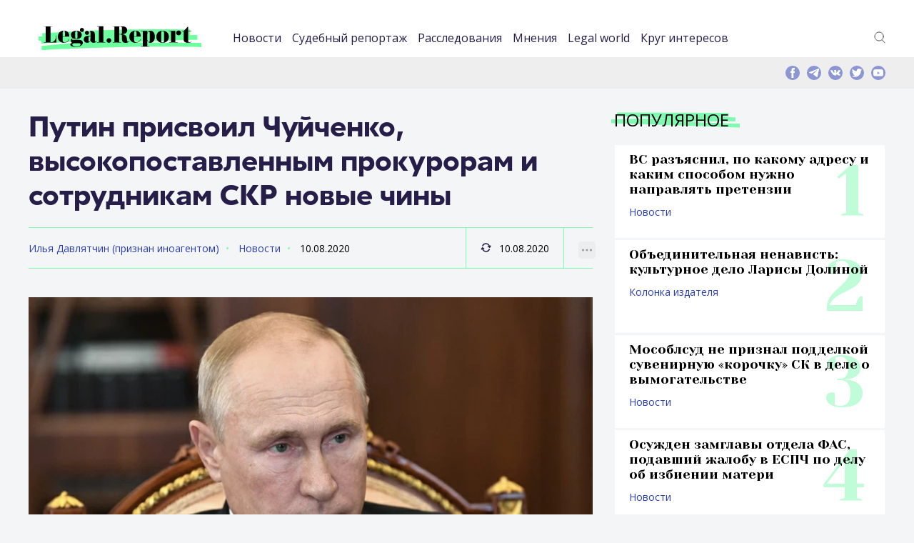

--- FILE ---
content_type: image/svg+xml
request_url: https://legal.report/wp-content/themes/madar-lite/assets/img/icons/icon-print.svg
body_size: 215
content:
<svg version="1.1" id="lay1" xmlns="http://www.w3.org/2000/svg" xmlns:xlink="http://www.w3.org/1999/xlink" x="0px" y="0px"
	 viewBox="0 0 31 17" style="enable-background:new 0 0 31 17;" xml:space="preserve">
</svg>


--- FILE ---
content_type: image/svg+xml
request_url: https://legal.report/wp-content/themes/madar-lite/assets/img/icons/icon-map.svg
body_size: 627
content:
<svg width="17" height="17" fill="none" xmlns="http://www.w3.org/2000/svg"><path d="M5.435 7.591l6.093-3.206m-6.093 5.38L11.42 12.9m-8.076-1.924c1.294 0 2.343-1.037 2.343-2.316S4.638 6.344 3.344 6.344C2.049 6.344 1 7.381 1 8.66c0 1.28 1.05 2.316 2.344 2.316zm10.312-5.344C14.951 5.632 16 4.595 16 3.316 16 2.036 14.95 1 13.656 1c-1.294 0-2.344 1.037-2.344 2.316s1.05 2.316 2.344 2.316zm0 10.368C14.951 16 16 14.963 16 13.684s-1.05-2.316-2.344-2.316c-1.294 0-2.344 1.037-2.344 2.316 0 1.28 1.05 2.316 2.344 2.316z" stroke="#261D48" stroke-width="1.5" stroke-miterlimit="10" stroke-linecap="round" stroke-linejoin="round"/></svg>